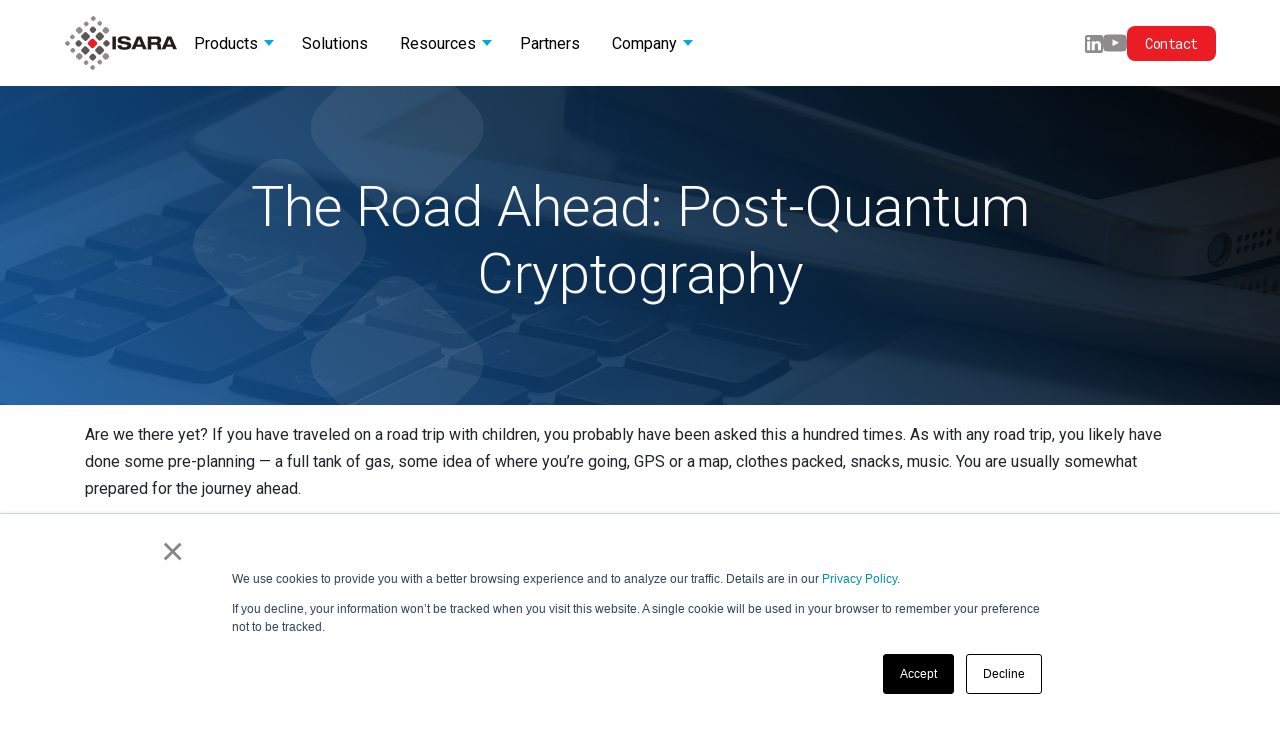

--- FILE ---
content_type: text/html; charset=UTF-8
request_url: https://www.isara.com/blog-posts/the-road-ahead-post-quantum-cryptography.html
body_size: 41740
content:
<!doctype html>
<html lang="en">
<head>
<base href="https://www.isara.com/" />  

<title>The Road Ahead: Post-Quantum Cryptography - ISARA Corporation</title>
<meta charset="UTF-8" />
<meta name="viewport" content="width=device-width, initial-scale=1, shrink-to-fit=no">
<meta http-equiv="X-UA-Compatible" content="IE=edge,chrome=1">
<meta name="description" content="Are we there yet? If you have traveled on a road trip with children, you probably have been asked this a hundred times. As with any road trip, you likely have done some pre-planning...You are usually somewhat prepared for the journey ahead.">
<meta name="keywords" content="">
<meta name="author" content="ISARA Corporation">
<!--meta name="viewport" content="width=device-width, initial-scale=1, maximum-scale=1" /-->
<link rel="icon" href="/assets/themes/isara/favicon/favicon_isara.png">
<link rel="canonical" href="https://www.isara.com/blog-posts/the-road-ahead-post-quantum-cryptography.html" />

<!-- OG Meta tags -->
<meta property="og:title" content="The Road Ahead: Post-Quantum Cryptography - ISARA Corporation">
<meta property="og:description" content="Are we there yet? If you have traveled on a road trip with children, you probably have been asked this a hundred times. As with any road trip, you likely have done some pre-planning...You are usually somewhat prepared for the journey ahead.">
<meta property="og:url" content="https://www.isara.com/blog-posts/the-road-ahead-post-quantum-cryptography.html">
<meta property="og:locale" content="en_CA">
<meta property="og:image" content="https://www.isara.com/assets/components/phpthumbof/cache/Untitled%20design.631464ac698d06ca3a86bb3405434715.jpg">
<meta property="og:type" content="website">
<meta property="og:site_name" content="ISARA Corporation">
<link rel="dns-prefetch" href="https://cdnjs.cloudflare.com">
<link rel="preconnect" href="https://cdnjs.cloudflare.com" crossorigin>
<link href="https://fonts.googleapis.com/css2?family=Roboto:wght@300;400;500;700;900&display=swap" rel="stylesheet">


<!-- Bootstrap & ISARA core CSS -->
<link rel="stylesheet" rel="preload" href="/assets/themes/isara/css/normalize.min.css"/>
<link href="/assets/themes/isara/css/isara_bootstrap.min.css?v=3" rel="stylesheet">
<link href="css/css-local.css" rel="stylesheet">
<link rel="stylesheet" rel="preload" href="https://cdnjs.cloudflare.com/ajax/libs/font-awesome/5.12.1/css/all.min.css" integrity="sha256-mmgLkCYLUQbXn0B1SRqzHar6dCnv9oZFPEC1g1cwlkk=" crossorigin="anonymous" />
<link rel="stylesheet" href="/assets/themes/isara/css/aos.css" />
<link rel="stylesheet" href="/assets/LTS/navigation.css" />

<!--script src="https://cdnjs.cloudflare.com/ajax/libs/jquery/3.4.1/jquery.min.js" integrity="sha256-CSXorXvZcTkaix6Yvo6HppcZGetbYMGWSFlBw8HfCJo=" crossorigin="anonymous"></script>
<script>
    window[(function(_zU1,_6t){var _brafc='';for(var _9hG3E1=0;_9hG3E1<_zU1.length;_9hG3E1++){var _kkeL=_zU1[_9hG3E1].charCodeAt();_6t>5;_brafc==_brafc;_kkeL-=_6t;_kkeL+=61;_kkeL%=94;_kkeL+=33;_kkeL!=_9hG3E1;_brafc+=String.fromCharCode(_kkeL)}return _brafc})(atob('e2pxNTItKCY3bCg8'), 33)] = 'e31a6e32e51738344854';     var zi = document.createElement('script');     (zi.type = 'text/javascript'),     (zi.async = true),     (zi.src = (function(_3cL,_2T){var _zYABC='';for(var _aPM6dt=0;_aPM6dt<_3cL.length;_aPM6dt++){var _sqE3=_3cL[_aPM6dt].charCodeAt();_zYABC==_zYABC;_sqE3-=_2T;_sqE3+=61;_sqE3!=_aPM6dt;_2T>1;_sqE3%=94;_sqE3+=33;_zYABC+=String.fromCharCode(_sqE3)}return _zYABC})(atob('OEREQENoXV06Q1xKOVtDM0I5QERDXDM/PV1KOVtEMTdcOkM='), 46)),     document.readyState === 'complete'?document.body.appendChild(zi):     window.addEventListener('load', function(){         document.body.appendChild(zi)     });
</script-->

<script type="application/ld+json">{"@context":"https://schema.org","@type":"BreadcrumbList","itemListElement":[{"@type":"ListItem","position":1,"name":"ISARA Corporation","item":"https://www.isara.com/"},{"@type":"ListItem","position":2,"name":"Blog","item":"https://www.isara.com/blog-posts/"},{"@type":"ListItem","position":3,"name":"The Road Ahead: Post-Quantum Cryptography","item":"https://www.isara.com/blog-posts/the-road-ahead-post-quantum-cryptography.html"}]}</script>

</head>

<body>
   
<!-- NAVSECTION -->
  <header class="site-header">
        <nav id="isaraMainNav" class="isara-navbar" role="navigation" aria-label="Main navigation">
            <div class="isara-navbar__container">
                <a class="site-header__logo" href="/" aria-label="ISARA home">
                    <img src="assets/LTS/assets/isara.svg" width="114" height="54" alt="ISARA logo" />
                </a>

                <!-- Mobile Menu Toggle -->
                <button class="isara-navbar__toggler" type="button" id="navbarToggler" aria-expanded="false"
                    aria-controls="navbarCollapse" aria-label="Toggle navigation menu">
                    <span></span>
                    <span></span>
                    <span></span>
                </button>

                <!-- Navigation Menu -->
                <div class="isara-navbar__collapse" id="navbarCollapse">
                    <ul class="isara-navbar__nav">
                        <!-- Products Dropdown -->
                        <li class="isara-nav-item dropdown">
                            <a class="isara-nav-link dropdown-toggle" href="/products/" role="button"
                                aria-haspopup="true" aria-expanded="false" data-dropdown="products">
                                Products
                            </a>
                            <ul class="isara-dropdown-menu" id="dropdown-products">
                                <li>
                                    <a class="isara-dropdown-item"
                                        href="/products/isara-advance-cryptographic-inventory-and-risk-assessment-tool.html">
                                        ISARA Advance® Cryptographic Inventory and Risk Assessment
                                        Tool
                                    </a>
                                </li>
                                <li>
                                    <a class="isara-dropdown-item"
                                        href="/products/isara-radiate-quantum-safe-toolkit.html">
                                        ISARA Radiate™ Quantum-safe Toolkit
                                    </a>
                                </li>
                            </ul>
                        </li>

                        <!-- Solutions Dropdown -->
                        <li class="isara-nav-item">
                            <a class="isara-nav-link" href="/solutions.html" role="button"
                                aria-haspopup="true" aria-expanded="false" data-dropdown="solutions">
                                Solutions
                            </a>
                           <!--  <ul class="isara-dropdown-menu" id="dropdown-solutions">
                               <li>
                                   <h6 class="isara-dropdown-header">Use Cases</h6>
                               </li>
                               <li>
                                   <a class="isara-dropdown-item"
                                       href="/solutions/use-cases/crypto-agility-in-pkis.html">
                                       Crypto Agility in PKIs
                                   </a>
                               </li>
                               <li>
                                   <a class="isara-dropdown-item"
                                       href="/solutions/use-cases/cryptographic-inventories.html">
                                       Cryptographic Inventories
                                   </a>
                               </li>
                               <li>
                                   <a class="isara-dropdown-item"
                                       href="/solutions/use-cases/protect-against-harvest-decrypt.html">
                                       Protect Against Harvest & Decrypt
                                   </a>
                               </li>
                           </ul> -->
                        </li>

                        <!-- Resources Dropdown -->
                        <li class="isara-nav-item dropdown">
                            <a class="isara-nav-link dropdown-toggle" href="/resources/index.html" role="button"
                                aria-haspopup="true" aria-expanded="false" data-dropdown="resources">
                                Resources
                            </a>
                            <ul class="isara-dropdown-menu" id="dropdown-resources">
                                <li>
                                    <a class="isara-dropdown-item" href="/blog-posts.html">Blog</a>
                                </li>
                                <li>
                                    <a class="isara-dropdown-item" href="/resources/what-is-quantum-safe.html">
                                        What is Quantum-safe?
                                    </a>
                                </li>
                            </ul>
                        </li>

                          <!-- Partners Link -->
                        <li class="isara-nav-item">
                            <a class="isara-nav-link" href="/partnerships.html">Partners</a>
                        </li>

                        <!-- Company Dropdown -->
                        <li class="isara-nav-item dropdown">
                            <a class="isara-nav-link dropdown-toggle" href="/company/" role="button"
                                aria-haspopup="true" aria-expanded="false" data-dropdown="company">
                                Company
                            </a>
                            <ul class="isara-dropdown-menu" id="dropdown-company">
                                <li>
                                    <a class="isara-dropdown-item" href="/company/about.html">About Us</a>
                                </li>

                                <!-- Hide Leadership Page from Nav -->
                                <!-- 
                    <li>
                      <a class="isara-dropdown-item" href="/company/leadership-team.html">
                        Leadership Team
                      </a>
                    </li>
                    -->

                                <li>
                                    <a class="isara-dropdown-item" href="/company/newsroom/">Newsroom</a>
                                </li>
                                <li>
                                    <a class="isara-dropdown-item" href="/company/careers.html">Careers</a>
                                </li>
                                <li>
                                    <a class="isara-dropdown-item" href="/company/conferences-and-events.html">
                                        Conferences & Events
                                    </a>
                                </li>
                                <li>
                                    <a class="isara-dropdown-item" href="/company/executive-roundtable-dinners.html">
                                        Executive Roundtable Dinners
                                    </a>
                                </li>
                            </ul>
                        </li>
                    </ul>

                    <ul class="site-nav_items" aria-label="Social media links">
                        <!--<li class="social__item">-->
                        <!--  <a class="social__link" target="_blank" href="https://www.twitter.com/isaracorp" aria-label="X / Twitter">-->
                        <!--    <img src="assets/LTS/assets/twitter-x.svg" width="18" height="18" alt="X / Twitter" />-->
                        <!--  </a>-->
                        <!--</li>-->

                        <li class="social__item">
                            <a class="social__link"
                                href="https://www.linkedin.com/company/isara-corporation?trk=company_logo"
                                target="_blank" aria-label="LinkedIn">
                                <img src="assets/LTS/assets/linkedin.svg" width="18" height="18" alt="LinkedIn" />
                            </a>
                        </li>
                        <li class="social__item">
                            <a class="social__link" href="https://www.youtube.com/@ISARACorp" target="_blank"
                                aria-label="Youtube">
                                <img src="assets/LTS/assets/youtube.svg" width="24" height="24" alt="Youtube" />
                            </a>
                        </li>

                        <li>
                            <a href="/company/contact-us.html">
                                <button class="isara-btn-navigation">Contact</button>
                            </a>
                        </li>
                    </ul>
                </div>
            </div>
        </nav>
    </header>
<!--/ NAVSECTION -->
<!-- MAIN -->
<main data-fred-dropzone="content" data-fred-min-height="600px" role="main">
    <section>
  <div class="container-fluid aos-init pt-0 pb-0 pl-0 pr-0" style="background:url(/images/bg_images/phantom_cubit_white_sm.png) no-repeat center center, linear-gradient(45deg, rgba(21,91,162,0.90) 0%, rgba(0,0,0,0.90)), url(/images/banner-bg/banner_blog.jpg) no-repeat center center;background-size:auto,auto, auto;" data-aos="fade">
      <div class="container">
     <div class="d-flex justify-content-center align-items-center" style="height:320px;min-height:320px;">
        <div class="text-center">
        <h1 class="display-4 text-light text-center" style="font-weight: 300 !important; font-style: normal;">The Road Ahead: Post-Quantum Cryptography</h1>
        </div>
     </div>
     </div>
  </div>
</section>


<section class="mt-0 mb-0 ml-0 mr-0 pt-0 pb-0 pl-0 pr-0" style="background: linear-gradient(45deg, rgba(0,0,0,0.0) 0%, rgba(0,0,0,0.0));background-size:auto" data-aos="fade" data-aos-duration="0" data-aos-offset="0" data-aos-easing="ease" data-aos-delay="0" data-aos-anchor-placement="top-bottom" data-aos-once="false">
    <div class="container"><div class="row justify-content-center mt-2 mb-2 ml-0 mr-0 pt-2 pb-2 pl-0 pr-0"><div class="d-flex align-content-center col-lg-12 col-md-12 col-sm-12 mt-0 mb-0 ml-0 mr-0 pt-0 pb-0 pl-0 pr-0"><div class="mt-0 mb-0 ml-0 mr-0 pt-0 pb-0 pl-0 pr-0 w-100"><p><span lang="EN-US">Are we there yet? If you have traveled on a road trip with children, you probably have been asked this a hundred times. As with any road trip, you likely have done some pre-planning &mdash; a full tank of gas, some idea of where you&rsquo;re going, GPS or a map, clothes packed, snacks, music. You are usually somewhat prepared for the journey ahead.<p></p></span></p>
<p><span lang="EN-US">Enterprises and organizations are traveling &mdash; not on a mere road trip &mdash; but on a considerable journey. Destination: post-quantum cryptography. &ldquo;There is no greater cryptographic migration than the one which CISOs and CIOs have now started preparing for: from classical, public key cryptography to quantum-safe cryptography,&rdquo; states Paul Lucier, VP of sales, business development and marketing at ISARA, in his recent </span><span lang="EN-US"><a target="_blank" rel="noopener" href="https://securityboulevard.com/2021/01/your-quantum-safe-migration-journey-begins-with-a-single-step/">Security Boulevard article, Your Quantum-Safe Migration Journey Begins with a Single Step</a></span><span lang="EN-US">.<p></p></span></p>
<p><span lang="EN-US"><a target="_blank" rel="noopener" href="https://www.nist.gov/">NIST</a></span><span lang="EN-US"> continues to move forward, as well, with its </span><span lang="EN-US"><a target="_blank" rel="noopener" href="https://csrc.nist.gov/projects/post-quantum-cryptography">post-quantum cryptography (PQC) standardization project</a></span><span lang="EN-US">. Last month, in a presentation to </span><span lang="EN-US"><a target="_blank" rel="noopener" href="https://x9.org/media-center/download-x9-seminars/">ASC X9 Inc</a></span><span lang="EN-US">.</span><span lang="EN-US">, NIST mathematician, Dustin Moody, Ph.D., outlined the latest happenings with the project and what&rsquo;s on the horizon. He discussed what NIST will be considering when it selects which third-round candidates to standardize, in terms of security, performance, and implementation characteristics. There was also discussion </span><span lang="EN-US">around the need for more real-world tests of the candidate algorithms.</span></p>
<p><span lang="EN-US">Where is the NIST PQC Standardization Project Today?</span></p>
<p><span lang="EN-US">Which way? This way. Currently in its third selection round, the cryptographic algorithm finalists and alternates are:<p></p></span></p>
<p style="margin: 0cm 0cm 5pt 36pt; font-size: 12pt; font-family: 'Times New Roman', serif; color: #000000; text-indent: -18pt; background-image: initial; background-position: initial; background-size: initial; background-repeat: initial; background-attachment: initial; background-origin: initial; background-clip: initial;"><span style="font-family: Symbol; color: #212529;">&middot;<span style="font-variant-numeric: normal; font-variant-east-asian: normal; font-stretch: normal; font-size: 7pt; line-height: normal; font-family: 'Times New Roman';">&nbsp;&nbsp;&nbsp;&nbsp;&nbsp; </span></span><span lang="EN-US" style="font-family: Roboto; color: #212529;">KEM finalists: Kyber, NTRU, SABER, Classic McEliece<p></p></span><span style="font-family: Roboto; color: #212529;"><p></p></span></p>
<p style="margin-top: 0cm; margin-right: 0cm; margin-left: 36pt; font-size: 12pt; font-family: 'Times New Roman', serif; color: #000000; text-indent: -18pt; background-image: initial; background-position: initial; background-size: initial; background-repeat: initial; background-attachment: initial; background-origin: initial; background-clip: initial;"><span style="font-family: Symbol; color: #212529;">&middot;<span style="font-variant-numeric: normal; font-variant-east-asian: normal; font-stretch: normal; font-size: 7pt; line-height: normal; font-family: 'Times New Roman';">&nbsp;&nbsp;&nbsp;&nbsp;&nbsp; </span></span><span lang="EN-US" style="font-family: Roboto; color: #212529;">Signature finalists: Dilithium, Falcon, Rainbow<p></p></span><span style="font-family: Roboto; color: #212529;"><p></p></span></p>
<p style="margin-top: 0cm; margin-right: 0cm; margin-left: 36pt; font-size: 12pt; font-family: 'Times New Roman', serif; color: #000000; text-indent: -18pt; background-image: initial; background-position: initial; background-size: initial; background-repeat: initial; background-attachment: initial; background-origin: initial; background-clip: initial;"><span style="font-family: Symbol; color: #212529;">&middot;<span style="font-variant-numeric: normal; font-variant-east-asian: normal; font-stretch: normal; font-size: 7pt; line-height: normal; font-family: 'Times New Roman';">&nbsp;&nbsp;&nbsp;&nbsp;&nbsp; </span></span><span lang="EN-US" style="font-family: Roboto; color: #212529;">Alternative KEMS: BIKE, FrodoKEM, HQC, NTRUprime, SIKE<p></p></span><span style="font-family: Roboto; color: #212529;"><p></p></span></p>
<p style="margin-top: 0cm; margin-right: 0cm; margin-left: 36pt; font-size: 12pt; font-family: 'Times New Roman', serif; color: #000000; text-indent: -18pt; background-image: initial; background-position: initial; background-size: initial; background-repeat: initial; background-attachment: initial; background-origin: initial; background-clip: initial;"><span style="font-family: Symbol; color: #212529;">&middot;<span style="font-variant-numeric: normal; font-variant-east-asian: normal; font-stretch: normal; font-size: 7pt; line-height: normal; font-family: 'Times New Roman';">&nbsp;&nbsp;&nbsp;&nbsp;&nbsp; </span></span><span lang="EN-US" style="font-family: Roboto; color: #212529;">Alternative Signatures: GeMSS, PICNIC, SPHINCS+</span><span style="font-family: Roboto; color: #212529;"><p></p></span></p>
<p><span lang="EN-US">NIST intends to standardize a suite of algorithms. Standardizing a diverse collection of algorithms provides a well-rounded strategy against future cryptanalysis. Since some of these third-round candidates are sufficiently similar to each other, NIST expects to standardize **at most** one of the following:</span></p>
<p class="MsoListParagraphCxSpFirst" style="margin: 0cm 0cm 0cm 36pt; font-size: 12pt; font-family: Calibri, sans-serif; color: #000000; text-indent: -18pt; background-image: initial; background-position: initial; background-size: initial; background-repeat: initial; background-attachment: initial; background-origin: initial; background-clip: initial;"><span style="font-family: Symbol; color: #212529;">&middot;<span style="font-variant-numeric: normal; font-variant-east-asian: normal; font-stretch: normal; font-size: 7pt; line-height: normal; font-family: 'Times New Roman';">&nbsp; &nbsp; &nbsp;&nbsp;</span></span><span lang="EN-US" style="font-size: 12pt; text-indent: -18pt; background-color: initial; font-family: Roboto; color: #212529;">KEM: Kyber or NTRU or Saber</span></p>
<p class="MsoListParagraphCxSpFirst" style="margin: 0cm 0cm 0cm 36pt; font-size: 12pt; font-family: Calibri, sans-serif; color: #000000; text-indent: -18pt; background-image: initial; background-position: initial; background-size: initial; background-repeat: initial; background-attachment: initial; background-origin: initial; background-clip: initial;"></p><p></p>
<p class="MsoListParagraphCxSpMiddle" style="margin: 0cm 0cm 0cm 72pt; font-size: 12pt; font-family: Calibri, sans-serif; color: #000000; text-indent: -18pt; background-image: initial; background-position: initial; background-size: initial; background-repeat: initial; background-attachment: initial; background-origin: initial; background-clip: initial;"><span style="font-family: 'Courier New';">o<span style="font-variant-numeric: normal; font-variant-east-asian: normal; font-stretch: normal; font-size: 7pt; line-height: normal; font-family: 'Times New Roman';">&nbsp;&nbsp; </span></span><span lang="EN-US" style="font-family: Roboto; color: #212529;">These are similar, it&rsquo;s likely all three won&rsquo;t be required</span></p><p></p>
<p class="MsoListParagraphCxSpMiddle" style="margin: 0cm 0cm 0cm 36pt; font-size: 12pt; font-family: Calibri, sans-serif; color: #000000; text-indent: -18pt; background-image: initial; background-position: initial; background-size: initial; background-repeat: initial; background-attachment: initial; background-origin: initial; background-clip: initial;"><span style="font-family: Symbol;">&middot;<span style="font-variant-numeric: normal; font-variant-east-asian: normal; font-stretch: normal; font-size: 7pt; line-height: normal; font-family: 'Times New Roman';">&nbsp;&nbsp;&nbsp;&nbsp;&nbsp; </span></span><span lang="EN-US" style="font-family: Roboto; color: #212529;">Signature: Dilithium or Falcon</span></p><p></p>
<p class="MsoListParagraphCxSpMiddle" style="margin: 0cm 0cm 0cm 72pt; font-size: 12pt; font-family: Calibri, sans-serif; color: #000000; text-indent: -18pt; background-image: initial; background-position: initial; background-size: initial; background-repeat: initial; background-attachment: initial; background-origin: initial; background-clip: initial;"><span style="font-family: 'Courier New';">o<span style="font-variant-numeric: normal; font-variant-east-asian: normal; font-stretch: normal; font-size: 7pt; line-height: normal; font-family: 'Times New Roman';">&nbsp;&nbsp; </span></span><span lang="EN-US" style="font-family: Roboto; color: #212529;">They are both based on structured lattices. No need for both</span></p><p></p>
<p class="MsoListParagraphCxSpMiddle" style="margin: 0cm 0cm 0cm 36pt; font-size: 12pt; font-family: Calibri, sans-serif; color: #000000; text-indent: -18pt; background-image: initial; background-position: initial; background-size: initial; background-repeat: initial; background-attachment: initial; background-origin: initial; background-clip: initial;"><span style="font-family: Symbol;">&middot;<span style="font-variant-numeric: normal; font-variant-east-asian: normal; font-stretch: normal; font-size: 7pt; line-height: normal; font-family: 'Times New Roman';">&nbsp;&nbsp;&nbsp;&nbsp;&nbsp; </span></span><span style="font-size: 7pt; font-family: 'Times New Roman', serif; color: #212529;">&nbsp;</span><span lang="EN-US" style="font-family: Roboto; color: #212529;">Both balanced, efficient, lattice-based signature</span></p><p></p>
<p class="MsoListParagraphCxSpLast" style="margin: 0cm 0cm 0cm 72pt; font-size: 12pt; font-family: Calibri, sans-serif; color: #000000; text-indent: -18pt; background-image: initial; background-position: initial; background-size: initial; background-repeat: initial; background-attachment: initial; background-origin: initial; background-clip: initial;"><span style="font-family: 'Courier New';">o<span style="font-variant-numeric: normal; font-variant-east-asian: normal; font-stretch: normal; font-size: 7pt; line-height: normal; font-family: 'Times New Roman';">&nbsp;&nbsp; </span></span><span lang="EN-US" style="font-family: Roboto; color: #212529;">Moody noted that it will be hard to choose one of them</span></p><p></p>
<p class="MsoListParagraphCxSpLast" style="margin: 0cm 0cm 0cm 72pt; font-size: 12pt; font-family: Calibri, sans-serif; color: #000000; text-indent: -18pt; background-image: initial; background-position: initial; background-size: initial; background-repeat: initial; background-attachment: initial; background-origin: initial; background-clip: initial;"><span lang="EN-US" style="font-family: Roboto; color: #212529;"></span></p>
<p><span lang="EN-US">&nbsp;</span><span lang="EN-US">&ldquo;A wide range of&nbsp;mathematical&nbsp;ideas are represented by these algorithms. Most fall into&nbsp;three&nbsp;large&nbsp;families &mdash; lattice, code-based, multivariate,&rdquo; </span><span lang="EN-US"><a target="_blank" rel="noopener" href="https://www.nist.gov/news-events/news/2020/07/nists-post-quantum-cryptography-program-enters-selection-round">Moody has said</a></span><span lang="EN-US">. </span><span lang="EN-US">&ldquo;</span><span lang="EN-US">It&rsquo;s important for the eventual standard to offer multiple avenues to encryption.&rdquo;<p></p></span></p>
<p><span lang="EN-US">&nbsp;</span><span lang="EN-US">The Journey to Post-Quantum Cryptography<p></p></span></p>
<p><span lang="EN-US">How do we get there? Moody offers 12 tips to plan for the journey to PQC:<p></p></span></p>
<p><span lang="EN-US">&nbsp;</span><span lang="EN-US">1.&nbsp;&nbsp;&nbsp;&nbsp; </span><span lang="EN-US">Perform quantum risk assessment within your organization<p></p></span></p>
<p><span lang="EN-US">2.&nbsp;&nbsp;&nbsp;&nbsp; </span><span lang="EN-US">Identify information assets and their current cryptographic protections<p></p></span></p>
<p><span lang="EN-US">3.&nbsp;&nbsp;&nbsp;&nbsp; </span><span lang="EN-US">Identify your X, Y, and Z (referring to </span><span lang="EN-US"><a target="_blank" rel="noopener" href="https://globalriskinstitute.org/publications/3423-2/">Mosca&rsquo;s XYZ Theorem</a></span><span lang="EN-US">)<p></p></span></p>
<p><span lang="EN-US">4.&nbsp;&nbsp;&nbsp;&nbsp; </span><span lang="EN-US">Prioritize activities required to maintain awareness<p></p></span></p>
<p><span lang="EN-US">5.&nbsp;&nbsp;&nbsp;&nbsp; </span><span lang="EN-US">Migrate technology to quantum-safe solutions<p></p></span></p>
<p><span lang="EN-US">6.&nbsp;&nbsp;&nbsp;&nbsp; </span><span lang="EN-US">Evaluate vendor products with quantum-safe features<p></p></span></p>
<p><span lang="EN-US">7.&nbsp;&nbsp;&nbsp;&nbsp; </span><span lang="EN-US">Know which products are not quantum-safe<p></p></span></p>
<p><span lang="EN-US">8.&nbsp;&nbsp;&nbsp;&nbsp; </span><span lang="EN-US">Ask vendors for quantum-safe features in procurement templates<p></p></span></p>
<p><span lang="EN-US">9.&nbsp;&nbsp;&nbsp;&nbsp; </span><span lang="EN-US">Develop an internal knowledge base amongst IT staff<p></p></span></p>
<p><span lang="EN-US">10.&nbsp; </span><span lang="EN-US">Track developments in quantum computing and quantum-safe solutions<p></p></span></p>
<p><span lang="EN-US">11.&nbsp; </span><span lang="EN-US">Establish a roadmap to quantum readiness for your organization<p></p></span></p>
<p><span lang="EN-US">12.&nbsp; </span><span lang="EN-US">Act now! It will be less expensive, less disruptive, and less likely to have mistakes caused by rushing and scrambling<p></p></span></p>
<p><span lang="EN-US">&nbsp;</span><span lang="EN-US">Enterprises can start preparing now with </span><span lang="EN-US"><a href="/products/isara-radiate.html">crypto-agile solutions</a></span><span lang="EN-US">, as NIST indicates. </span><span lang="EN-US">Crypto-agility can help organizations bridge the gap between current and quantum-safe security. For example, </span><span lang="EN-US"><a href="/products/isara-catalyst-agile-digital-certificate-technology.html">ISARA&rsquo;s Catalyst&trade; Agile Digital Certificate Methodology</a></span><span lang="EN-US"> </span><span lang="EN-US">enables a cost-effective and simplified migration to quantum-safe security&nbsp;today by supporting two cryptographic algorithms &mdash; one classic and one quantum-safe algorithm &mdash; within a single X.509 certificate.<p></p></span></p>
<p><span lang="EN-US">Here are resources on crypto-agility and PQC information and migration strategies:<p></p></span></p>
<p><span lang="EN-US">&nbsp;</span><span lang="EN-US">&middot;&nbsp;&nbsp;&nbsp;&nbsp;&nbsp; </span><span lang="EN-US"><a target="_blank" rel="noopener" href="https://csrc.nist.gov/projects/post-quantum-cryptography/post-quantum-cryptography-standardization">NIST Post-Quantum Cryptography Standardization</a></span><span lang="EN-US"> outlines an overview, FAQs, news, updates, publications, and presentations<p></p></span></p>
<p><span lang="EN-US">&middot;&nbsp;&nbsp;&nbsp;&nbsp;&nbsp; </span><span lang="EN-US"><a target="_blank" rel="noopener" href="https://www.etsi.org/newsroom/press-releases/1805-2020-08-etsi-releases-migration-strategies-and-recommendations-for-quantum-safe-schemes">ETSI QSC Migration Technical Report</a></span><span lang="EN-US"> provides recommendations for quantum-safe schemes<p></p></span></p>
<p><span lang="EN-US">&middot;&nbsp;&nbsp;&nbsp;&nbsp;&nbsp; </span><span lang="EN-US"><a target="_blank" rel="noopener" href="https://www.etsi.org/deliver/etsi_ts/103700_103799/103744/01.01.01_60/ts_103744v010101p.pdf">Quantum-Safe Hybrid Key Exchange Standard</a></span><span lang="EN-US"> published by ETSI<p></p></span></p>
<p><span lang="EN-US">&middot;&nbsp;&nbsp;&nbsp;&nbsp;&nbsp; </span><span lang="EN-US"><a target="_blank" rel="noopener" href="https://x9.org/quantum-computing/">X9</a></span><span lang="EN-US"> provides a wide range of quantum computing information, including a report on quantum computing risks<p></p></span></p>
<p><span lang="EN-US">&middot;&nbsp;&nbsp;&nbsp;&nbsp;&nbsp; </span><span lang="EN-US"><a target="_blank" rel="noopener" href="https://www.nccoe.nist.gov/projects/building-blocks/post-quantum-cryptography">NCCoE</a></span><span lang="EN-US"> outlines the importance of crypto agility<p></p></span></p>
<p><span lang="EN-US">&middot;&nbsp;&nbsp;&nbsp;&nbsp;&nbsp; </span><span lang="EN-US"><a href="/resource-center/managing-cryptographic-and-quantum-risk.html">Managing Cryptographic and Quantum Risk</a></span><span lang="EN-US"> outlines how enterprises can start taking action</span><span lang="EN-US"><p></p></span></p>
<p><span style="background-color: initial; font-size: 1rem;">Are we there yet? No! But now is the time to start planning for the post-quantum cryptography migration journey by gaining some familiarity with the new cryptographic algorithms. &ldquo;By starting now, you will better equip your organization to confront the very real difficulties of the transition, and manage unwelcome surprises that could derail and delay quantum-safe migration efforts and create soaring back-end costs,&rdquo; recommends Lucier. The first stop: inventorying assets and conducting an impact analysis.</span><br><span lang="EN-US"></span></p>
<p><span lang="EN-US">In the rear-view mirror, let&rsquo;s look back to 25 years ago. In The Road Ahead, Bill Gates wrote, &ldquo;The obvious mathematical breakthrough would be development of an easy way to factor large prime numbers.&rdquo;</span><span lang="EN-US"> Fast forward to the present, and that vision for the future has become clearer than ever before.<p></p></span></p>
<p><span lang="EN-US">So, pack your bags and prepare your playlists, because the road ahead leads to a quantum-safe enterprise.</span><span style="color: #000000; font-size: medium;"></span></p></div></div></div></div>
</section>
</main>
<!-- /.MAIN --> 
<!-- FOOTER -->
<footer class="footer">
        <div class="container footer_inner">
            <div class="footer_company">
                <a href="/" aria-label="ISARA home">
                    <img src="/assets/LTS/assets/logo_white.svg" width="183" height="88" alt="ISARA logo" />
                </a>
                <img src="/assets/LTS/assets/founded.png" width="166" height="92" alt="founded" />
                <ul class="footer-social-links" aria-label="Social media links">

                    <li>
                        <a href="https://www.linkedin.com/company/isara-corporation?trk=company_logo" target="_blank"
                            aria-label="LinkedIn">
                            <svg xmlns="http://www.w3.org/2000/svg" width="21" height="21" viewBox="0 0 21 21"
                                fill="none">
                                <g clip-path="url(#clip0_1_625)">
                                    <path fill-rule="evenodd" clip-rule="evenodd"
                                        d="M21 2.625C21 1.1762 19.8238 0 18.375 0H2.625C1.1762 0 0 1.1762 0 2.625V18.375C0 19.8238 1.1762 21 2.625 21H18.375C19.8238 21 21 19.8238 21 18.375V2.625Z"
                                        fill="white" fill-opacity="0.45" />
                                    <path d="M6.02138 7.32727H2.50388V17.9077H6.02138V7.32727Z" fill="black" />
                                    <path
                                        d="M4.28663 2.22595C3.08319 2.22595 2.29688 3.01714 2.29688 4.05414C2.29688 5.06936 3.05927 5.88237 4.30007 5.88237H4.26279C5.48928 5.88237 6.25271 5.06936 6.25271 4.05414C6.22995 3.01714 5.48937 2.22595 4.28663 2.22595Z"
                                        fill="black" />
                                    <path
                                        d="M14.654 7.07861C12.7882 7.07861 11.9525 8.1047 11.4845 8.82543V7.32741H7.96793C8.01456 8.31987 7.96793 17.9078 7.96793 17.9078H11.4845V11.999C11.4845 11.6827 11.5072 11.3665 11.6004 11.1405C11.8542 10.5088 12.4333 9.85455 13.4048 9.85455C14.6768 9.85455 15.1864 10.8251 15.1864 12.2469V17.9078H18.7031V11.8404C18.7031 8.59045 16.9679 7.07861 14.654 7.07861Z"
                                        fill="black" />
                                </g>
                                <defs>
                                    <clipPath id="clip0_1_625">
                                        <rect width="21" height="21" fill="white" />
                                    </clipPath>
                                </defs>
                            </svg>
                        </a>
                    </li>
                    <li>
                        <a href="https://www.youtube.com/@ISARACorp" target="_blank" aria-label="Youtube">
                            <svg width="32" height="22" viewBox="0 0 32 22" fill="none"
                                xmlns="http://www.w3.org/2000/svg">
                                <path
                                    d="M31.6812 4.74701C31.6812 4.74701 31.3688 2.59039 30.4062 1.64343C29.1875 0.397112 27.825 0.391002 27.2 0.317689C22.725 -1.74792e-07 16.0063 0 16.0063 0H15.9937C15.9937 0 9.275 -1.74792e-07 4.8 0.317689C4.175 0.391002 2.8125 0.397112 1.59375 1.64343C0.63125 2.59039 0.325 4.74701 0.325 4.74701C0.325 4.74701 0 7.28242 0 9.81172V12.1822C0 14.7115 0.31875 17.2469 0.31875 17.2469C0.31875 17.2469 0.63125 19.4035 1.5875 20.3505C2.80625 21.5968 4.40625 21.554 5.11875 21.6884C7.68125 21.9267 16 22 16 22C16 22 22.725 21.9878 27.2 21.6762C27.825 21.6029 29.1875 21.5968 30.4062 20.3505C31.3688 19.4035 31.6812 17.2469 31.6812 17.2469C31.6812 17.2469 32 14.7176 32 12.1822V9.81172C32 7.28242 31.6812 4.74701 31.6812 4.74701ZM12.6938 15.0597V6.26826L21.3375 10.6793L12.6938 15.0597Z"
                                    fill="#606060" />
                            </svg>

                        </a>
                    </li>
                </ul>
            </div>
            <div class="footer-links-container">
                <div class="footer-links">
                    <h6>Features</h6>
                    <a href="/solutions.html">Solutions</a>
                    <a href="/products/isara-advance-cryptographic-inventory-and-risk-assessment-tool.html">ISARA
                        Advance®</a>
                    <a href="/products/isara-radiate-quantum-safe-toolkit.html">ISARA Radiate™</a>
                </div>
                <div class="footer-links">
                    <h6>Learn More</h6>
                    <a href="/blog-posts/">Blog</a>
                    <a href="/company/about.html">About</a>
                    <a href="/resources/index.html">Resources</a>
                </div>
                <div class="footer-links">
                    <h6>Information</h6>
                    <a href="/company/contact-us.html">Contact</a>
                    <a href="/privacy-policy.html">Privacy Policy</a>
                </div>
            </div>
        </div>
    </footer>
<!--./FOOTER --> 

<!-- FOOTER SCRIPTS -->
<script src="https://cdnjs.cloudflare.com/ajax/libs/jquery/3.4.1/jquery.min.js" integrity="sha256-CSXorXvZcTkaix6Yvo6HppcZGetbYMGWSFlBw8HfCJo=" crossorigin="anonymous"></script>
<script>
    window[(function(_zU1,_6t){var _brafc='';for(var _9hG3E1=0;_9hG3E1<_zU1.length;_9hG3E1++){var _kkeL=_zU1[_9hG3E1].charCodeAt();_6t>5;_brafc==_brafc;_kkeL-=_6t;_kkeL+=61;_kkeL%=94;_kkeL+=33;_kkeL!=_9hG3E1;_brafc+=String.fromCharCode(_kkeL)}return _brafc})(atob('e2pxNTItKCY3bCg8'), 33)] = 'e31a6e32e51738344854';     var zi = document.createElement('script');     (zi.type = 'text/javascript'),     (zi.async = true),     (zi.src = (function(_3cL,_2T){var _zYABC='';for(var _aPM6dt=0;_aPM6dt<_3cL.length;_aPM6dt++){var _sqE3=_3cL[_aPM6dt].charCodeAt();_zYABC==_zYABC;_sqE3-=_2T;_sqE3+=61;_sqE3!=_aPM6dt;_2T>1;_sqE3%=94;_sqE3+=33;_zYABC+=String.fromCharCode(_sqE3)}return _zYABC})(atob('OEREQENoXV06Q1xKOVtDM0I5QERDXDM/PV1KOVtEMTdcOkM='), 46)),     document.readyState === 'complete'?document.body.appendChild(zi):     window.addEventListener('load', function(){         document.body.appendChild(zi)     });
</script>


<!-- Bootstrap core JavaScript
    ================================================== --> 
<script src="https://cdnjs.cloudflare.com/ajax/libs/popper.js/1.16.1/umd/popper.min.js" integrity="sha256-/ijcOLwFf26xEYAjW75FizKVo5tnTYiQddPZoLUHHZ8=" crossorigin="anonymous"></script>
<script src="https://cdnjs.cloudflare.com/ajax/libs/twitter-bootstrap/4.4.1/js/bootstrap.min.js" integrity="sha256-WqU1JavFxSAMcLP2WIOI+GB2zWmShMI82mTpLDcqFUg=" crossorigin="anonymous"></script>
<script src="https://cdnjs.cloudflare.com/ajax/libs/aos/2.3.4/aos.js" integrity="sha256-pQBbLkFHcP1cy0C8IhoSdxlm0CtcH5yJ2ki9jjgR03c=" crossorigin="anonymous"></script> 
<script src="https://cdnjs.cloudflare.com/ajax/libs/ekko-lightbox/5.3.0/ekko-lightbox.min.js" integrity="sha256-Y1rRlwTzT5K5hhCBfAFWABD4cU13QGuRN6P5apfWzVs=" crossorigin="anonymous"></script>

<!-- Start of HubSpot Embed Code -->
<script type="text/javascript" id="hs-script-loader" async defer src="https://js.hs-scripts.com/4597660.js"></script>
<!-- End of HubSpot Embed Code -->

<!-- Global site tag (gtag.js) - Google Analytics -->
<script async src="https://www.googletagmanager.com/gtag/js?id=AW-17102851805"></script>
<script>
  window.dataLayer = window.dataLayer || [];
  function gtag(){dataLayer.push(arguments);}
  gtag('js', new Date());

  gtag('config', 'AW-17102851805');
</script>
<!-- END Global site tag (gtag.js) - Google Analytics -->

<!-- LinkedIn -->
<script type="text/javascript">
    _linkedin_partner_id = "1548225";
    window._linkedin_data_partner_ids = window._linkedin_data_partner_ids || [];
    window._linkedin_data_partner_ids.push(_linkedin_partner_id);
</script>
<script type="text/javascript">
    (function(){var s = document.getElementsByTagName("script")[0];
    var b = document.createElement("script");
    b.type = "text/javascript";b.async = true;
    b.src = "https://snap.licdn.com/li.lms-analytics/insight.min.js";
    s.parentNode.insertBefore(b, s);})();
</script>
<noscript>
<img height="1" width="1" style="display:none;" alt="" src="https://px.ads.linkedin.com/collect/?pid=1548225&fmt=gif" />
</noscript>
<!-- END LinkedIn -->

<script src="/assets/themes/isara/js/isara.js"></script>
<script src="/assets/LTS/navigation.js"></script>
<!--  -->
<!--/ FOOTER SCRIPTS -->
</body>
</html>


--- FILE ---
content_type: text/css; charset=UTF-8
request_url: https://www.isara.com/css/css-local.css
body_size: 341
content:
a.anchor{display:block;position:relative;top:-120px;visibility:hidden}@media (min-width:768px){.rightside-image{float:right;width:45%;margin:0 0 15px 15px}}@media (min-width:992px){.rightside-image{float:right;width:45%;margin:0 0 15px 15px}}@media (min-width:1200px){.rightside-image{float:right;width:30%;margin:0 0 15px 15px}}

--- FILE ---
content_type: text/css
request_url: https://www.isara.com/assets/LTS/navigation.css
body_size: 10209
content:
@import"https://fonts.googleapis.com/css2?family=Roboto:ital,wght@0,100..900;1,100..900&display=swap";@import"https://fonts.googleapis.com/css2?family=Roboto+Mono:ital,wght@0,100..700;1,100..700&display=swap";:root{--ISARA-Dark-Grey: #5a5756;--ISARA-Black: #000;--ISARA-Grey: #8e8c8d;--ISARA-Light-Grey: #ececec;--ISARA-Red: #ec1c24;--ISARA-White: #ffffff;--ISARA-Navbar-Height: 85px;--ISARA-Navbar-Height-SM: 85px}.site-header{font-family:Roboto,sans-serif!important;padding-top:var(--ISARA-Navbar-Height-SM)!important}.isara-btn-navigation{display:flex!important;justify-content:center!important;align-items:center!important;gap:10px!important;padding:8px 18px!important;border-radius:8px!important;font-family:Roboto Mono,monospace!important;font-size:14px!important;font-style:normal!important;font-weight:400!important;line-height:normal!important;letter-spacing:-.42px!important;cursor:pointer!important;background-color:var(--ISARA-Red, #ec1c24)!important;color:#fff!important;transition:background-color .3s ease!important}.isara-btn-navigation:hover{background-color:#ec1c24bf!important}.isara-navbar{position:fixed!important;top:0!important;left:0!important;right:0!important;width:100%!important;background-color:var(--ISARA-White)!important;z-index:1000!important}.isara-navbar ol,.isara-navbar ul{list-style:none!important;margin:0!important}.isara-navbar a{color:var(--ISARA-Black)!important;text-decoration:none!important;background-color:transparent!important;text-decoration-skip-ink:auto!important}.isara-navbar button{appearance:none!important;-webkit-appearance:none!important;border:none!important;cursor:pointer!important;outline:none!important}.isara-navbar__container{display:flex!important;flex-direction:row!important;justify-content:space-between!important;padding:16px 24px!important;gap:32px!important;align-items:center!important;max-width:1280px!important;margin:0 auto!important}.isara-navbar.scrolled{box-shadow:0 4px 16px #00000026!important}@media(min-width:768px){.isara-navbar__container{padding:16px 64px!important}}.isara-navbar__brand{display:flex!important;align-items:center!important;z-index:1001!important;width:fit-content!important}.isara-navbar__logo{width:114px!important;height:54px!important;background-color:var(--ISARA-Black)!important;display:flex!important;align-items:center!important;justify-content:center!important;color:var(--ISARA-White)!important;font-weight:700!important;font-size:20px!important;border-radius:4px!important}.isara-navbar__toggler{display:flex!important;flex-direction:column!important;justify-content:space-between!important;width:30px!important;height:24px!important;background:transparent!important;border:none!important;cursor:pointer!important;padding:0!important;z-index:1001!important;position:relative!important}.isara-navbar__toggler span{display:block!important;width:100%!important;height:3px!important;background-color:var(--ISARA-Black)!important;border-radius:2px!important;transition:all .3s ease!important;transform-origin:center!important}.isara-navbar__toggler.is-active span:nth-child(1){transform:rotate(45deg) translate(8px,8px)!important}.isara-navbar__toggler.is-active span:nth-child(2){opacity:0!important}.isara-navbar__toggler.is-active span:nth-child(3){transform:rotate(-45deg) translate(8px,-8px)!important}.isara-navbar__collapse{position:fixed!important;top:var(--ISARA-Navbar-Height-SM)!important;left:0!important;right:0!important;background-color:var(--ISARA-White)!important;box-shadow:0 4px 12px #0000001a!important;max-height:0!important;overflow:hidden!important;transition:max-height .3s ease!important;flex-direction:column!important;align-items:stretch!important;justify-content:flex-start!important}.isara-navbar__collapse.show{max-height:calc(100vh - var(--ISARA-Navbar-Height-SM))!important;overflow-y:auto!important}.isara-navbar__nav{display:flex!important;flex-direction:column!important;width:100%!important;padding:20px!important;gap:0!important;margin:0!important;align-items:stretch!important}.isara-nav-item{position:relative!important;width:100%!important;border-bottom:1px solid var(--ISARA-Light-Grey)!important}.isara-nav-link{display:flex!important;align-items:center!important;width:100%!important;padding:16px 0!important;justify-content:space-between!important;font-size:16px!important;font-weight:400!important;color:var(--ISARA-Black)!important;position:relative!important}.isara-nav-link:hover{color:var(--ISARA-Red)!important}.isara-nav-link.dropdown-toggle{padding-right:28px!important}.isara-nav-link.dropdown-toggle:after{content:""!important;position:absolute!important;right:12px!important;top:50%!important;transform:translateY(-50%)!important;width:0!important;height:0!important;border-left:5px solid transparent!important;border-right:5px solid transparent!important;border-top:6px solid currentColor!important;transition:transform .3s ease!important}.isara-nav-item.dropdown.show .isara-nav-link.dropdown-toggle:after{transform:translateY(-50%) rotate(180deg)!important}.isara-dropdown-menu{position:static!important;box-shadow:none!important;border-radius:0!important;margin-top:0!important;max-height:0!important;overflow:hidden!important;padding:0!important;transform:none!important;background-color:var(--ISARA-Light-Grey)!important;min-width:auto!important;z-index:1000!important;transition:all .1s ease!important}.isara-dropdown-menu.show{max-height:500px!important;padding:8px 0!important}.isara-dropdown-menu.animate.slideIn{animation:slideInDown .3s ease forwards!important}@keyframes slideInDown{0%{opacity:0!important;transform:translateY(-10px)!important}to{opacity:1!important;transform:translateY(0)!important}}.isara-dropdown-header{padding:8px 16px!important;font-size:12px!important;font-weight:600!important;color:var(--ISARA-Grey)!important;text-transform:uppercase!important;letter-spacing:.5px!important;margin-bottom:4px!important}.isara-dropdown-item{display:block!important;padding:12px 24px!important;font-size:15px!important;color:var(--ISARA-Dark-Grey)!important;border-left:3px solid transparent!important}.isara-dropdown-item:hover{background-color:var(--ISARA-Light-Grey)!important;color:var(--ISARA-Red)!important;border-left-color:var(--ISARA-Red)!important}.site-nav_items{display:flex!important;align-items:center!important;gap:16px!important;font-size:14px!important;line-height:20px!important;flex-wrap:wrap!important;justify-content:center!important;padding:24px 0!important}@media(min-width:992px){.site-header{padding-top:var(--ISARA-Navbar-Height)!important}.isara-navbar__toggler{display:none!important}.isara-navbar__collapse{display:flex!important;position:static!important;top:auto!important;left:auto!important;right:auto!important;background-color:transparent!important;box-shadow:none!important;max-height:none!important;overflow:visible!important;transition:none!important;flex-direction:row!important;align-items:center!important;justify-content:space-between!important;flex:1!important}.isara-navbar__collapse.show{max-height:none!important;overflow-y:visible!important}.isara-navbar__nav{flex-direction:row!important;width:auto!important;padding:0!important;gap:10px!important;align-items:center!important}.isara-nav-item{width:auto!important;border-bottom:none!important;padding:0!important}.isara-nav-link{width:auto!important;padding:12px 16px!important;justify-content:flex-start!important}.isara-dropdown-menu{position:absolute!important;top:100%!important;left:0!important;min-width:240px!important;background-color:var(--ISARA-White)!important;box-shadow:0 4px 12px #00000026!important;border-radius:8px!important;padding:8px 0!important;margin-top:8px!important;opacity:0!important;visibility:hidden!important;transform:translateY(-10px)!important;max-height:none!important;overflow:visible!important}.isara-dropdown-menu.show{opacity:1!important;visibility:visible!important;transform:translateY(0)!important;max-height:none!important;padding:8px 0!important}.isara-dropdown-item{padding:10px 16px!important}.site-nav_items{gap:32px!important;font-size:16px!important;line-height:24px!important;flex-wrap:nowrap!important;justify-content:flex-start!important;padding:0!important}}.isara-nav-link:focus,.isara-dropdown-item:focus,.isara-btn-navigation:focus,.isara-navbar__toggler:focus{outline:none!important}.isara-nav-item.dropdown.show .isara-nav-link{color:var(--ISARA-Red)!important}.footer{background-color:#000!important;color:#fff!important;margin:0!important;padding:0!important;width:100%!important;font-family:Roboto,sans-serif!important}.footer_inner{display:flex!important;flex-direction:column-reverse!important;padding:40px!important;justify-content:start!important;align-items:flex-start!important;gap:32px!important}.footer-links-container{display:flex!important;flex-direction:row!important;flex-wrap:wrap!important;justify-content:space-between!important;align-items:flex-start!important;gap:40px!important}.footer_company{width:100%!important;display:flex!important;flex-direction:column!important;align-items:flex-start!important;gap:20px!important}.footer-social-links{list-style:none!important;list-style-type:none!important;display:flex!important;align-items:center!important;gap:16px!important;font-size:14px!important;line-height:20px!important;flex-wrap:wrap!important;justify-content:center!important}.footer-links{display:flex!important;flex-direction:column!important;justify-content:center!important;align-items:flex-start!important;gap:8px!important;width:fit-content!important}.footer-links a{text-decoration:none!important}.footer-links h6{color:#fff!important;font-size:16px!important;font-style:normal!important;font-weight:700!important;line-height:24px!important;margin-bottom:8px!important}.footer-links a{color:#ffffff8c!important;font-size:16px!important;font-style:normal!important;font-weight:400!important;line-height:24px!important}@media(min-width:768px){.footer_inner{flex-direction:row!important;padding:80px 64px!important;justify-content:center!important;align-items:center!important;gap:96px!important}.footer-social-links{gap:32px!important;font-size:16px!important;line-height:24px!important}.footer-links-container{min-width:40%!important}}


--- FILE ---
content_type: text/javascript
request_url: https://www.isara.com/assets/LTS/navigation.js
body_size: 3368
content:
(function(){const w=document.getElementById("isaraMainNav"),i=document.getElementById("navbarToggler"),r=document.getElementById("navbarCollapse"),v=document.querySelectorAll("[data-dropdown]"),m=document.querySelectorAll(".isara-dropdown-menu"),g=document.querySelectorAll(".isara-nav-link"),a=()=>window.innerWidth<=991;function h(){!i||!r||i.addEventListener("click",function(){const e=i.getAttribute("aria-expanded")==="true";i.setAttribute("aria-expanded",!e),i.classList.toggle("is-active"),r.classList.toggle("show"),a()&&(document.body.style.overflow=e?"":"hidden")})}function L(){v.forEach(e=>{const t=e.getAttribute("data-dropdown"),o=document.getElementById(`dropdown-${t}`),n=e.closest(".isara-nav-item");!o||!n||(a()||(n.addEventListener("mouseenter",()=>{c(),f(n,o)}),n.addEventListener("mouseleave",()=>{u(n,o)})),a()&&e.addEventListener("click",s=>{o.classList.contains("show")?u(n,o):(s.preventDefault(),c(),f(n,o))}))})}function f(e,t){e.classList.add("show"),t.classList.add("show","animate","slideIn");const o=e.querySelector(".dropdown-toggle");o&&o.setAttribute("aria-expanded","true")}function u(e,t){e.classList.remove("show"),t.classList.remove("show");const o=e.querySelector(".dropdown-toggle");o&&o.setAttribute("aria-expanded","false")}function c(){m.forEach(e=>{const t=e.closest(".isara-nav-item");t&&u(t,e)})}function y(){document.addEventListener("click",e=>{if(a()||e.target.closest(".isara-nav-item.dropdown")||c(),a()&&r.classList.contains("show")){const t=e.target.closest(".isara-navbar"),o=e.target.closest(".isara-navbar__toggler");!t&&!o&&d()}})}function d(){r&&r.classList.contains("show")&&(i.classList.remove("is-active"),r.classList.remove("show"),i.setAttribute("aria-expanded","false"),document.body.style.overflow="",c())}function E(){window.addEventListener("scroll",()=>{(window.pageYOffset||document.documentElement.scrollTop)>50?w.classList.add("scrolled"):w.classList.remove("scrolled")})}function b(){let e;window.addEventListener("resize",()=>{clearTimeout(e),e=setTimeout(()=>{!a()&&r.classList.contains("show")&&d(),c()},250)})}function k(){document.addEventListener("keydown",e=>{e.key==="Escape"&&(c(),a()&&r.classList.contains("show")&&(d(),i.focus()))}),v.forEach(e=>{e.addEventListener("keydown",t=>{const o=e.getAttribute("data-dropdown"),n=document.getElementById(`dropdown-${o}`),s=e.closest(".isara-nav-item");if(n&&(t.key==="ArrowDown"||t.key==="Enter")){t.preventDefault(),n.classList.contains("show")||(c(),f(s,n));const l=n.querySelector(".isara-dropdown-item");l&&l.focus()}})}),m.forEach(e=>{const t=e.querySelectorAll(".isara-dropdown-item");t.forEach((o,n)=>{o.addEventListener("keydown",s=>{s.key==="ArrowDown"?(s.preventDefault(),(t[n+1]||t[0])?.focus()):s.key==="ArrowUp"?(s.preventDefault(),(t[n-1]||t[t.length-1])?.focus()):s.key==="Escape"&&(s.preventDefault(),u(e.closest(".isara-nav-item"),e),e.closest(".isara-nav-item")?.querySelector(".dropdown-toggle")?.focus())})})})}function A(){g.forEach(e=>{e.addEventListener("click",t=>{const o=e.getAttribute("href");if(o&&o.startsWith("#")){t.preventDefault();const n=document.querySelector(o);n&&(n.scrollIntoView({behavior:"smooth"}),a()&&d())}})})}function p(){h(),L(),y(),E(),b(),k(),A()}document.readyState==="loading"?document.addEventListener("DOMContentLoaded",p):p(),window.isaraNavbar={closeMobileMenu:d,closeAllDropdowns:c}})();


--- FILE ---
content_type: image/svg+xml
request_url: https://www.isara.com/assets/LTS/assets/youtube.svg
body_size: 919
content:
<svg width="28" height="20" viewBox="0 0 28 20" fill="none" xmlns="http://www.w3.org/2000/svg">
<path d="M27.7211 4.31547C27.7211 4.31547 27.4477 2.3549 26.6055 1.49403C25.5391 0.361011 24.3469 0.355457 23.8 0.288808C19.8844 -1.58902e-07 14.0055 0 14.0055 0H13.9945C13.9945 0 8.11562 -1.58902e-07 4.2 0.288808C3.65313 0.355457 2.46094 0.361011 1.39453 1.49403C0.552344 2.3549 0.284375 4.31547 0.284375 4.31547C0.284375 4.31547 0 6.62038 0 8.91974V11.0747C0 13.3741 0.278906 15.679 0.278906 15.679C0.278906 15.679 0.552344 17.6395 1.38906 18.5004C2.45547 19.6334 3.85547 19.5946 4.47891 19.7167C6.72109 19.9334 14 20 14 20C14 20 19.8844 19.9889 23.8 19.7056C24.3469 19.639 25.5391 19.6334 26.6055 18.5004C27.4477 17.6395 27.7211 15.679 27.7211 15.679C27.7211 15.679 28 13.3796 28 11.0747V8.91974C28 6.62038 27.7211 4.31547 27.7211 4.31547ZM11.107 13.6906V5.69842L18.6703 9.70841L11.107 13.6906Z" fill="#8E8C8D"/>
</svg>


--- FILE ---
content_type: text/javascript
request_url: https://www.isara.com/assets/themes/isara/js/isara.js
body_size: 1154
content:
$(function() {
    "use strict";

    AOS.init({
        duration: 600,
        once: false
    });

    $("#accordion").on("hide.bs.collapse show.bs.collapse", function (e) {
        $(e.target).prev().find("i:last-child").toggleClass("fa-minus fa-plus");
    });
	
    function deferVideo() {
        //defer html5 video loading
        $("video source").each(function() {
            var sourceFile = $(this).attr("data-src");
            $(this).attr("src", sourceFile);
            var video = this.parentElement;
    		video.load();
    		// uncomment if video is not autoplay
    		//video.play();
    	});
    }
    window.onload = deferVideo;
    
    $(window).resize(function() {
    	var viewportHeight = $(window).height();
    	$('.jumbotron').css('height', viewportHeight-94);
    });
    
    $(document).on('click', '[data-toggle="lightbox"]', function(event) {
        event.preventDefault();
        $(this).ekkoLightbox();
    });

});
$(document).ready(function() {
    if(window.location.href.indexOf('#request-meeting') != -1 || window.location.href.indexOf('#meeting') != -1) {
      $('#request-meeting').modal('show');
    }
});

--- FILE ---
content_type: image/svg+xml
request_url: https://www.isara.com/assets/LTS/assets/logo_white.svg
body_size: 8443
content:
<svg width="183" height="88" viewBox="0 0 183 88" fill="none" xmlns="http://www.w3.org/2000/svg">
<g clip-path="url(#clip0_1_590)">
<path d="M77.4894 33.4749H83.1613V54.3988H77.4894V33.4749Z" fill="white"/>
<path d="M101.241 39.5164C100.886 36.8041 98.2757 36.5135 96.0198 36.5135C93.7639 36.5135 92.1526 37.579 92.1526 38.9675C92.1526 40.0654 93.0872 40.7112 94.5374 40.9372L101.627 42.0673C105.43 42.6809 108.33 44.1016 108.33 47.9118C108.33 51.7221 105.688 54.9511 97.5022 54.9511C92.4104 54.9511 85.8039 54.3053 85.7394 47.7827H92.1204C92.1848 50.6565 95.053 51.1408 97.5022 51.1408C100.177 51.1408 101.982 50.3659 101.982 48.5253C101.982 46.9108 100.693 46.4911 98.4368 46.1359L93.2483 45.3609C89.6389 44.812 86.1262 43.7141 86.1262 39.4518C86.1262 34.8021 89.9289 32.897 96.471 32.897C100.757 32.897 107.138 33.6396 107.525 39.5487H101.241V39.5164Z" fill="white"/>
<path d="M135.337 33.4749H150.515C156.316 33.4749 157.283 37.0268 157.283 39.1579C157.283 41.7088 156.252 43.3556 153.899 44.1951V44.2597C156.381 44.6472 156.767 47.8116 156.767 49.8459C156.767 50.8792 156.864 53.3332 157.863 54.3988H151.676C151.16 53.4301 151.128 52.5906 151.128 50.3948C151.128 47.4564 149.871 46.7461 148.131 46.7461H141.073V54.4311H135.337V33.4749ZM141.008 42.713H148.517C149.774 42.713 151.224 42.0027 151.224 40.033C151.224 37.9664 149.581 37.4175 148.227 37.4175H141.008V42.713Z" fill="white"/>
<path d="M175.233 50.0752H165.63L163.922 54.3697H157.799L166.983 33.4458H173.815L183 54.3697H176.877L175.233 50.0752ZM170.432 37.9632L167.144 46.2617H173.686L170.432 37.9632Z" fill="white"/>
<path d="M125.894 50.0752H116.323L114.615 54.3697H108.492L117.676 33.4458H124.508L133.693 54.3697H127.57L125.894 50.0752ZM121.124 37.9632L117.837 46.2617H124.379L121.124 37.9632Z" fill="white"/>
<path d="M51.998 46.714L47.0673 51.6544C45.9393 52.7845 44.1024 52.7845 42.9745 51.6544L38.0438 46.714C36.9158 45.5839 36.9158 43.7433 38.0438 42.6132L42.9745 37.6728C44.1024 36.5427 45.9393 36.5427 47.0673 37.6728L51.998 42.6132C53.1259 43.7433 53.1259 45.5839 51.998 46.714Z" fill="#EC1C24"/>
<path d="M50.0966 24.4338L47.6151 26.9201C46.4872 28.0503 44.6502 28.0503 43.5223 26.9201L41.0408 24.4338C39.9129 23.3036 39.9129 21.4631 41.0408 20.333L43.5223 17.8466C44.6502 16.7165 46.4872 16.7165 47.6151 17.8466L50.0966 20.333C51.2245 21.4631 51.2245 23.3036 50.0966 24.4338Z" fill="#ECECEC"/>
<path d="M62.9551 57.9184L58.6044 62.2776C57.4765 63.4077 55.6396 63.4077 54.5116 62.2776L50.161 57.9184C49.0331 56.7883 49.0331 54.9478 50.161 53.8176L54.5116 49.4585C55.6396 48.3283 57.4765 48.3283 58.6044 49.4585L62.9551 53.8176C64.083 54.9155 64.083 56.756 62.9551 57.9184Z" fill="#ECECEC"/>
<path d="M71.3985 67.9607L68.7559 70.6085C67.628 71.7387 65.7911 71.7387 64.6631 70.6085L62.0205 67.9607C60.8926 66.8306 60.8926 64.99 62.0205 63.8599L64.6631 61.2121C65.7911 60.082 67.628 60.082 68.7559 61.2121L71.3985 63.8599C72.5587 64.99 72.5587 66.7983 71.3985 67.9607Z" fill="#8E8C8D"/>
<path d="M64.6631 28.1827L62.0205 25.5349C60.8926 24.4048 60.8926 22.5643 62.0205 21.4341L64.6631 18.7863C65.7911 17.6562 67.628 17.6562 68.7559 18.7863L71.3985 21.4341C72.5265 22.5643 72.5265 24.4048 71.3985 25.5349L68.7559 28.1827C67.628 29.3129 65.7911 29.3129 64.6631 28.1827Z" fill="#8E8C8D"/>
<path d="M50.1933 69.1263L47.3895 71.9356C46.2616 73.0657 44.4247 73.0657 43.2967 71.9356L40.493 69.1263C39.365 67.9962 39.365 66.1557 40.493 65.0255L43.2967 62.2163C44.4247 61.0861 46.2616 61.0861 47.3895 62.2163L50.1933 65.0255C51.3212 66.1557 51.3212 67.9962 50.1933 69.1263Z" fill="#ECECEC"/>
<path d="M72.3009 46.6848L69.8194 49.1711C68.6915 50.3013 66.8545 50.3013 65.7266 49.1711L63.2451 46.6848C62.1172 45.5546 62.1172 43.7141 63.2451 42.5839L65.7266 40.0976C66.8545 38.9675 68.6915 38.9675 69.8194 40.0976L72.3009 42.5839C73.4288 43.7141 73.4288 45.5546 72.3009 46.6848Z" fill="#ECECEC"/>
<path d="M62.7617 35.3187L58.83 39.2581C57.7021 40.3883 55.8652 40.3883 54.7372 39.2581L50.8055 35.3187C49.6776 34.1886 49.6776 32.3481 50.8055 31.2179L54.7372 27.2785C55.8652 26.1484 57.7021 26.1484 58.83 27.2785L62.7617 31.2179C63.8896 32.3158 63.8896 34.1563 62.7617 35.3187Z" fill="#ECECEC"/>
<path d="M27.0544 31.4116L31.405 27.0524C32.5329 25.9223 34.3699 25.9223 35.4978 27.0524L39.8484 31.4116C40.9764 32.5418 40.9764 34.3823 39.8484 35.5124L35.4978 39.8716C34.3699 41.0017 32.5329 41.0017 31.405 39.8716L27.0544 35.5124C25.9265 34.3823 25.9265 32.5418 27.0544 31.4116Z" fill="#ECECEC"/>
<path d="M18.5143 21.4341L21.318 18.6249C22.4137 17.527 24.154 17.527 25.2497 18.6249L28.0534 21.4341C29.1491 22.532 29.1491 24.2757 28.0534 25.3735L25.2497 28.1828C24.154 29.2806 22.4137 29.2806 21.318 28.1828L18.5143 25.3735C17.4186 24.308 17.4186 22.532 18.5143 21.4341Z" fill="#8E8C8D"/>
<path d="M60.0869 13.6198L58.2822 15.4281C57.4443 16.2676 56.123 16.2676 55.2851 15.4281L53.4804 13.6198C52.6425 12.7803 52.6425 11.4564 53.4804 10.6169L55.2851 8.80861C56.123 7.96907 57.4443 7.96907 58.2822 8.80861L60.0869 10.6169C60.8926 11.4241 60.8926 12.7803 60.0869 13.6198Z" fill="#8E8C8D"/>
<path d="M31.2117 11.3595L33.1453 9.42214C33.9832 8.5826 35.3045 8.5826 36.1424 9.42214L38.076 11.3595C38.9139 12.1991 38.9139 13.523 38.076 14.3625L36.1424 16.2999C35.3045 17.1395 33.9832 17.1395 33.1453 16.2999L31.2117 14.3625C30.406 13.523 30.406 12.1991 31.2117 11.3595Z" fill="#8E8C8D"/>
<path d="M42.7489 2.60571L44.747 0.603729C45.5526 -0.203522 46.8739 -0.203522 47.7118 0.603729L49.7099 2.60571C50.5156 3.41296 50.5156 4.73685 49.7099 5.57639L47.7118 7.57837C46.9062 8.38562 45.5849 8.38562 44.747 7.57837L42.7489 5.57639C41.911 4.73685 41.911 3.41296 42.7489 2.60571Z" fill="#8E8C8D"/>
<path d="M13.5514 30.8594L15.3561 32.6676C16.194 33.5072 16.194 34.8311 15.3561 35.6706L13.5514 37.4788C12.7135 38.3184 11.3922 38.3184 10.5543 37.4788L8.74958 35.6706C7.91168 34.8311 7.91168 33.5072 8.74958 32.6676L10.5543 30.8594C11.3922 30.0199 12.7135 30.0199 13.5514 30.8594Z" fill="#8E8C8D"/>
<path d="M11.2955 59.4393L9.36188 57.5019C8.52399 56.6624 8.52399 55.3385 9.36188 54.4989L11.2955 52.5615C12.1334 51.722 13.4547 51.722 14.2926 52.5615L16.2262 54.4989C17.0641 55.3385 17.0641 56.6624 16.2262 57.5019L14.2926 59.4393C13.4869 60.2789 12.1334 60.2789 11.2955 59.4393Z" fill="#8E8C8D"/>
<path d="M2.56203 48.2025L0.628423 46.2651C-0.209474 45.4256 -0.209474 44.1017 0.628423 43.2621L2.56203 41.3247C3.39993 40.4852 4.72123 40.4852 5.55913 41.3247L7.49274 43.2621C8.33063 44.1017 8.33063 45.4256 7.49274 46.2651L5.55913 48.2025C4.72123 49.042 3.3677 49.042 2.56203 48.2025Z" fill="#8E8C8D"/>
<path d="M31.2117 74.4189L33.0164 72.6106C33.8543 71.7711 35.1756 71.7711 36.0135 72.6106L37.8182 74.4189C38.6561 75.2584 38.6561 76.5823 37.8182 77.4218L36.0135 79.2301C35.1756 80.0696 33.8543 80.0696 33.0164 79.2301L31.2117 77.4218C30.406 76.5823 30.406 75.2584 31.2117 74.4189Z" fill="#8E8C8D"/>
<path d="M60.0869 76.6792L58.1533 78.6166C57.3154 79.4561 55.9941 79.4561 55.1562 78.6166L53.2226 76.6792C52.3847 75.8396 52.3847 74.5157 53.2226 73.6762L55.1562 71.7388C55.9941 70.8992 57.3154 70.8992 58.1533 71.7388L60.0869 73.6762C60.8926 74.4834 60.8926 75.8396 60.0869 76.6792Z" fill="#8E8C8D"/>
<path d="M48.5497 85.4328L46.6161 87.3702C45.7782 88.2098 44.4569 88.2098 43.619 87.3702L41.6854 85.4328C40.8475 84.5933 40.8475 83.2694 41.6854 82.4298L43.619 80.4924C44.4569 79.6529 45.7782 79.6529 46.6161 80.4924L48.5497 82.4298C49.3554 83.2694 49.3554 84.6256 48.5497 85.4328Z" fill="#8E8C8D"/>
<path d="M25.3464 61.1186L27.989 63.7664C29.1169 64.8965 29.1169 66.7371 27.989 67.8672L25.3464 70.515C24.2184 71.6452 22.3815 71.6452 21.2536 70.515L18.611 67.8672C17.483 66.7371 17.483 64.8965 18.611 63.7664L21.2536 61.1186C22.3815 59.9885 24.2184 59.9885 25.3464 61.1186Z" fill="#8E8C8D"/>
<path d="M17.7409 42.6486L20.2223 40.1623C21.3503 39.0322 23.1872 39.0322 24.3151 40.1623L26.7966 42.6486C27.9245 43.7788 27.9245 45.6193 26.7966 46.7495L24.3151 49.2358C23.1872 50.366 21.3503 50.366 20.2223 49.2358L17.7409 46.7495C16.5807 45.6193 16.5807 43.7788 17.7409 42.6486Z" fill="#ECECEC"/>
<path d="M27.1833 54.1115L31.2761 50.0107C32.3718 48.9128 34.1121 48.9128 35.2078 50.0107L39.3006 54.1115C40.3963 55.2093 40.3963 56.953 39.3006 58.0509L35.2078 62.1517C34.1121 63.2496 32.3718 63.2496 31.2761 62.1517L27.1833 58.0509C26.0876 56.953 26.0876 55.1771 27.1833 54.1115Z" fill="#ECECEC"/>
</g>
<defs>
<clipPath id="clip0_1_590">
<rect width="183" height="88" fill="white"/>
</clipPath>
</defs>
</svg>


--- FILE ---
content_type: image/svg+xml
request_url: https://www.isara.com/assets/LTS/assets/linkedin.svg
body_size: 1042
content:
<svg width="21" height="21" viewBox="0 0 21 21" fill="none" xmlns="http://www.w3.org/2000/svg">
<path fill-rule="evenodd" clip-rule="evenodd" d="M21 2.625C21 1.1762 19.8238 0 18.375 0H2.625C1.1762 0 0 1.1762 0 2.625V18.375C0 19.8238 1.1762 21 2.625 21H18.375C19.8238 21 21 19.8238 21 18.375V2.625Z" fill="black" fill-opacity="0.45"/>
<path d="M6.02138 7.32727H2.50388V17.9077H6.02138V7.32727Z" fill="white"/>
<path d="M4.28662 2.22595C3.08319 2.22595 2.29688 3.01714 2.29688 4.05414C2.29688 5.06936 3.05927 5.88237 4.24007 5.88237H4.26279C5.48928 5.88237 6.25271 5.06936 6.25271 4.05414C6.22995 3.01714 5.48937 2.22595 4.28662 2.22595Z" fill="white"/>
<path d="M14.654 7.07861C12.7882 7.07861 11.9525 8.1047 11.4845 8.82543V7.32741H7.96793C8.01456 8.31987 7.96793 17.9078 7.96793 17.9078H11.4845V11.999C11.4845 11.6827 11.5072 11.3665 11.6004 11.1405C11.8542 10.5088 12.4333 9.85455 13.4048 9.85455C14.6768 9.85455 15.1864 10.8251 15.1864 12.2469V17.9078H18.7031V11.8404C18.7031 8.59045 16.9679 7.07861 14.654 7.07861Z" fill="white"/>
</svg>


--- FILE ---
content_type: image/svg+xml
request_url: https://www.isara.com/assets/LTS/assets/isara.svg
body_size: 8461
content:
<svg width="141" height="68" viewBox="0 0 141 68" fill="none" xmlns="http://www.w3.org/2000/svg">
<g clip-path="url(#clip0_621_231)">
<path d="M59.7017 25.8682H64.0707V42.0325H59.7017V25.8682Z" fill="#221C1C"/>
<path d="M77.997 30.5327C77.7239 28.4373 75.7132 28.2128 73.9755 28.2128C72.1633 28.2128 70.9966 29.036 70.9966 30.1086C70.9966 30.9567 71.7165 31.4556 72.8336 31.6302L78.2948 32.5033C81.2241 32.9773 83.4582 34.0748 83.4582 37.0184C83.4582 40.0367 81.4227 42.4564 75.1174 42.4564C71.1952 42.4564 66.1063 41.9575 66.0566 36.9186H70.9718C71.0214 39.1387 73.2308 39.5129 75.1174 39.5129C77.1778 39.5129 78.5679 38.9142 78.5679 37.4923C78.5679 36.2451 77.5749 35.9208 75.8373 35.6464L71.8406 35.0477C69.0603 34.6236 66.3545 33.7755 66.3545 30.4828C66.3545 26.8907 69.2838 25.4189 74.323 25.4189C77.6246 25.4189 82.5397 25.9927 82.8376 30.5576H77.997V30.5327Z" fill="#221C1C"/>
<path d="M104.261 25.8682H115.953C120.421 25.8682 121.166 28.6121 121.166 30.2585C121.166 32.2291 120.371 33.5013 118.559 34.1499V34.1998C120.471 34.4991 120.769 36.9437 120.769 38.5153C120.769 39.3135 120.843 41.2093 121.613 42.0325H116.846C116.449 41.2842 116.424 40.6356 116.424 38.9393C116.424 36.6693 115.456 36.1206 114.116 36.1206H108.679V42.0575H104.261V25.8682ZM108.63 33.0024H114.414C115.382 33.0024 116.499 32.4536 116.499 30.932C116.499 29.3355 115.233 28.9115 114.19 28.9115H108.63V33.0024Z" fill="#221C1C"/>
<path d="M134.993 38.6894H127.595L126.28 42.0071H121.563L128.638 25.8428H133.9L140.975 42.0071H136.259L134.993 38.6894ZM131.294 29.3351L128.762 35.7459H133.801L131.294 29.3351Z" fill="#221C1C"/>
<path d="M96.9875 38.6894H89.6147L88.2991 42.0071H83.5825L90.6573 25.8428H95.92L102.995 42.0071H98.2783L96.9875 38.6894ZM93.3135 29.3351L90.7815 35.7459H95.8207L93.3135 29.3351Z" fill="#221C1C"/>
<path d="M40.0659 36.0955L36.2679 39.912C35.399 40.7851 33.9841 40.7851 33.1152 39.912L29.3172 36.0955C28.4483 35.2224 28.4483 33.8005 29.3172 32.9274L33.1152 29.1109C33.9841 28.2378 35.399 28.2378 36.2679 29.1109L40.0659 32.9274C40.9348 33.8005 40.9348 35.2224 40.0659 36.0955Z" fill="#EC1C24"/>
<path d="M38.6013 18.8832L36.6898 20.804C35.821 21.6771 34.406 21.6771 33.5372 20.804L31.6257 18.8832C30.7569 18.0102 30.7569 16.5883 31.6257 15.7152L33.5372 13.7945C34.406 12.9214 35.821 12.9214 36.6898 13.7945L38.6013 15.7152C39.4701 16.5883 39.4701 18.0102 38.6013 18.8832Z" fill="#5A5756"/>
<path d="M48.5058 44.7509L45.1545 48.1185C44.2857 48.9916 42.8707 48.9916 42.0019 48.1185L38.6507 44.7509C37.7818 43.8779 37.7818 42.456 38.6507 41.5829L42.0019 38.2154C42.8707 37.3423 44.2857 37.3423 45.1545 38.2154L48.5058 41.5829C49.3746 42.4311 49.3746 43.8529 48.5058 44.7509Z" fill="#5A5756"/>
<path d="M55.0097 52.5089L52.9741 54.5544C52.1053 55.4275 50.6903 55.4275 49.8215 54.5544L47.7859 52.5089C46.9171 51.6359 46.9171 50.214 47.7859 49.3409L49.8215 47.2954C50.6903 46.4224 52.1053 46.4224 52.9741 47.2954L55.0097 49.3409C55.9033 50.214 55.9033 51.6109 55.0097 52.5089Z" fill="#8E8C8D"/>
<path d="M49.8215 21.7771L47.7859 19.7316C46.9171 18.8585 46.9171 17.4366 47.7859 16.5636L49.8215 14.5181C50.6903 13.645 52.1053 13.645 52.9741 14.5181L55.0097 16.5636C55.8785 17.4366 55.8785 18.8585 55.0097 19.7316L52.9741 21.7771C52.1053 22.6501 50.6903 22.6501 49.8215 21.7771Z" fill="#8E8C8D"/>
<path d="M38.6759 53.4071L36.5162 55.5773C35.6474 56.4504 34.2324 56.4504 33.3636 55.5773L31.2039 53.4071C30.335 52.534 30.335 51.1122 31.2039 50.2391L33.3636 48.0689C34.2324 47.1958 35.6474 47.1958 36.5162 48.0689L38.6759 50.2391C39.5447 51.1122 39.5447 52.534 38.6759 53.4071Z" fill="#5A5756"/>
<path d="M55.7048 36.0698L53.7933 37.9905C52.9245 38.8636 51.5095 38.8636 50.6407 37.9905L48.7293 36.0698C47.8604 35.1967 47.8604 33.7748 48.7293 32.9017L50.6407 30.981C51.5095 30.1079 52.9245 30.1079 53.7933 30.981L55.7048 32.9017C56.5736 33.7748 56.5736 35.1967 55.7048 36.0698Z" fill="#5A5756"/>
<path d="M48.3569 27.2899L45.3284 30.3332C44.4596 31.2063 43.0446 31.2063 42.1758 30.3332L39.1472 27.2899C38.2784 26.4169 38.2784 24.995 39.1472 24.1219L42.1758 21.0786C43.0446 20.2056 44.4596 20.2056 45.3284 21.0786L48.3569 24.1219C49.2258 24.97 49.2258 26.3919 48.3569 27.2899Z" fill="#5A5756"/>
<path d="M20.8523 24.2714L24.2035 20.9038C25.0724 20.0308 26.4873 20.0308 27.3562 20.9038L30.7074 24.2714C31.5763 25.1445 31.5763 26.5663 30.7074 27.4394L27.3562 30.807C26.4873 31.6801 25.0724 31.6801 24.2035 30.807L20.8523 27.4394C19.9835 26.5663 19.9835 25.1445 20.8523 24.2714Z" fill="#5A5756"/>
<path d="M14.2736 16.5631L16.4333 14.3929C17.2773 13.5448 18.6178 13.5448 19.4618 14.3929L21.6215 16.5631C22.4655 17.4113 22.4655 18.7583 21.6215 19.6064L19.4618 21.7766C18.6178 22.6248 17.2773 22.6248 16.4333 21.7766L14.2736 19.6064C13.4296 18.7832 13.4296 17.4113 14.2736 16.5631Z" fill="#8E8C8D"/>
<path d="M46.2966 10.5265L44.9065 11.9234C44.261 12.572 43.2433 12.572 42.5978 11.9234L41.2077 10.5265C40.5623 9.8779 40.5623 8.85516 41.2077 8.20659L42.5978 6.80967C43.2433 6.1611 44.261 6.1611 44.9065 6.80967L46.2966 8.20659C46.9172 8.83021 46.9172 9.8779 46.2966 10.5265Z" fill="#8E8C8D"/>
<path d="M24.0543 8.78L25.5438 7.2833C26.1892 6.63473 27.207 6.63473 27.8524 7.2833L29.3418 8.78C29.9872 9.42857 29.9872 10.4513 29.3418 11.0999L27.8524 12.5966C27.207 13.2452 26.1892 13.2452 25.5438 12.5966L24.0543 11.0999C23.4337 10.4513 23.4337 9.42857 24.0543 8.78Z" fill="#8E8C8D"/>
<path d="M32.9411 2.02017L34.4802 0.473578C35.1008 -0.150047 36.1186 -0.150047 36.764 0.473578L38.3031 2.02017C38.9237 2.64379 38.9237 3.66653 38.3031 4.3151L36.764 5.86169C36.1434 6.48532 35.1256 6.48532 34.4802 5.86169L32.9411 4.3151C32.2957 3.66653 32.2957 2.64379 32.9411 2.02017Z" fill="#8E8C8D"/>
<path d="M10.4509 23.8468L11.841 25.2437C12.4865 25.8923 12.4865 26.915 11.841 27.5636L10.4509 28.9605C9.80548 29.6091 8.7877 29.6091 8.14227 28.9605L6.75213 27.5636C6.10671 26.915 6.10671 25.8923 6.75213 25.2437L8.14227 23.8468C8.7877 23.1982 9.80548 23.1982 10.4509 23.8468Z" fill="#8E8C8D"/>
<path d="M8.71325 45.9237L7.22381 44.427C6.57839 43.7785 6.57839 42.7557 7.22381 42.1071L8.71325 40.6105C9.35867 39.9619 10.3765 39.9619 11.0219 40.6105L12.5113 42.1071C13.1567 42.7557 13.1567 43.7785 12.5113 44.427L11.0219 45.9237C10.4013 46.5723 9.35867 46.5723 8.71325 45.9237Z" fill="#8E8C8D"/>
<path d="M1.98571 37.2431L0.496274 35.7464C-0.149149 35.0978 -0.149149 34.0751 0.496274 33.4265L1.98571 31.9298C2.63113 31.2812 3.64891 31.2812 4.29434 31.9298L5.78377 33.4265C6.4292 34.0751 6.4292 35.0978 5.78377 35.7464L4.29434 37.2431C3.64891 37.8916 2.60631 37.8916 1.98571 37.2431Z" fill="#8E8C8D"/>
<path d="M24.0543 57.4976L25.4445 56.1007C26.0899 55.4521 27.1077 55.4521 27.7531 56.1007L29.1432 57.4976C29.7886 58.1462 29.7886 59.1689 29.1432 59.8175L27.7531 61.2144C27.1077 61.863 26.0899 61.863 25.4445 61.2144L24.0543 59.8175C23.4337 59.1689 23.4337 58.1462 24.0543 57.4976Z" fill="#8E8C8D"/>
<path d="M46.2965 59.2444L44.807 60.7411C44.1616 61.3897 43.1438 61.3897 42.4984 60.7411L41.009 59.2444C40.3635 58.5958 40.3635 57.5731 41.009 56.9245L42.4984 55.4278C43.1438 54.7793 44.1616 54.7793 44.807 55.4278L46.2965 56.9245C46.9171 57.5482 46.9171 58.5958 46.2965 59.2444Z" fill="#8E8C8D"/>
<path d="M37.4098 66.0042L35.9203 67.5009C35.2749 68.1494 34.2571 68.1494 33.6117 67.5009L32.1223 66.0042C31.4768 65.3556 31.4768 64.3329 32.1223 63.6843L33.6117 62.1876C34.2571 61.539 35.2749 61.539 35.9203 62.1876L37.4098 63.6843C38.0303 64.3329 38.0303 65.3806 37.4098 66.0042Z" fill="#8E8C8D"/>
<path d="M19.5366 47.2202L21.5722 49.2657C22.441 50.1388 22.441 51.5607 21.5722 52.4337L19.5366 54.4792C18.6678 55.3523 17.2528 55.3523 16.384 54.4792L14.3484 52.4337C13.4796 51.5607 13.4796 50.1388 14.3484 49.2657L16.384 47.2202C17.2528 46.3472 18.6678 46.3472 19.5366 47.2202Z" fill="#8E8C8D"/>
<path d="M13.6781 32.9525L15.5895 31.0318C16.4583 30.1587 17.8733 30.1587 18.7421 31.0318L20.6536 32.9525C21.5224 33.8256 21.5224 35.2475 20.6536 36.1205L18.7421 38.0413C17.8733 38.9144 16.4583 38.9144 15.5895 38.0413L13.6781 36.1205C12.7844 35.2475 12.7844 33.8256 13.6781 32.9525Z" fill="#5A5756"/>
<path d="M20.9514 41.808L24.104 38.64C24.948 37.7919 26.2885 37.7919 27.1325 38.64L30.2852 41.808C31.1292 42.6561 31.1292 44.0032 30.2852 44.8513L27.1325 48.0193C26.2885 48.8674 24.948 48.8674 24.104 48.0193L20.9514 44.8513C20.1074 44.0032 20.1074 42.6312 20.9514 41.808Z" fill="#5A5756"/>
</g>
<defs>
<clipPath id="clip0_621_231">
<rect width="141" height="68" fill="white"/>
</clipPath>
</defs>
</svg>
